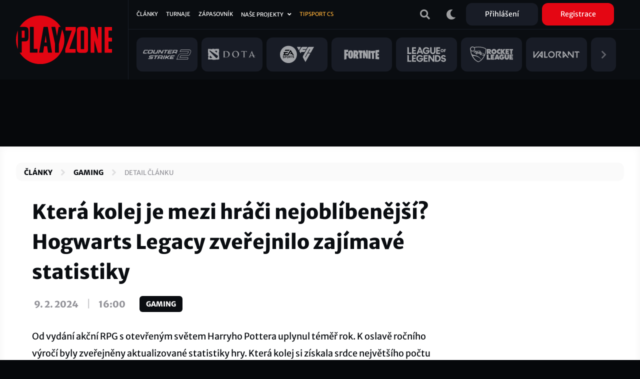

--- FILE ---
content_type: text/html; charset=UTF-8
request_url: https://www.playzone.cz/clanky/219812-ktera-kolej-je-mezi-hraci-nejoblibenejsi-hogwarts-legacy-zverejnilo-zajimave
body_size: 13048
content:
<!DOCTYPE html><html lang="cs" dir="ltr" prefix="og: https://ogp.me/ns#"><head><meta charset="utf-8" /><meta name="description" content="Od vydání akční RPG s otevřeným světem Harryho Pottera uplynul téměř rok. K oslavě ročního výročí byly zveřejněny aktualizované statistiky hry. Která kolej si získala srdce největšího počtu hráčů a kolik lektvarů již kouzelníci stačili vyrobit?" /><link rel="canonical" href="https://www.playzone.cz/clanky/219812-ktera-kolej-je-mezi-hraci-nejoblibenejsi-hogwarts-legacy-zverejnilo-zajimave" /><meta name="robots" content="index, follow" /><meta name="referrer" content="no-referrer-when-downgrade" /><meta property="og:site_name" content="PLAYzone.cz" /><meta property="og:type" content="article" /><meta property="og:url" content="https://www.playzone.cz/clanky/219812-ktera-kolej-je-mezi-hraci-nejoblibenejsi-hogwarts-legacy-zverejnilo-zajimave" /><meta property="og:title" content="Která kolej je mezi hráči nejoblíbenější? Hogwarts Legacy zveřejnilo zajímavé statistiky" /><meta property="og:description" content="Od vydání akční RPG s otevřeným světem Harryho Pottera uplynul téměř rok. K oslavě ročního výročí byly zveřejněny aktualizované statistiky hry. Která kolej si získala srdce největšího počtu hráčů a kolik lektvarů již kouzelníci stačili vyrobit?" /><meta name="twitter:card" content="summary_large_image" /><meta name="twitter:description" content="Od vydání akční RPG s otevřeným světem Harryho Pottera uplynul téměř rok. K oslavě ročního výročí byly zveřejněny aktualizované statistiky hry. Která kolej si získala srdce největšího počtu hráčů a kolik lektvarů již kouzelníci stačili vyrobit?" /><meta name="twitter:site" content="@PLAYzonecz" /><meta name="twitter:title" content="Která kolej je mezi hráči nejoblíbenější? Hogwarts Legacy zveřejnilo zajímavé statistiky" /><script type="application/ld+json">{"@context":"https:\/\/schema.org","@type":"Article","headline":"Kter\u00e1 kolej je mezi hr\u00e1\u010di nejobl\u00edben\u011bj\u0161\u00ed? Hogwarts Legacy zve\u0159ejnilo zaj\u00edmav\u00e9 statistiky","description":"Od vyd\u00e1n\u00ed ak\u010dn\u00ed RPG s otev\u0159en\u00fdm sv\u011btem Harryho Pottera uplynul t\u00e9m\u011b\u0159 rok. K oslav\u011b ro\u010dn\u00edho v\u00fdro\u010d\u00ed byly zve\u0159ejn\u011bny aktualizovan\u00e9 statistiky hry. Kter\u00e1 kolej si z\u00edskala srdce nejv\u011bt\u0161\u00edho po\u010dtu hr\u00e1\u010d\u016f a kolik lektvar\u016f ji\u017e kouzeln\u00edci sta\u010dili vyrobit?","image":["https:\/\/www.playzone.cz\/sites\/default\/files\/styles\/article_thumb_lg\/public\/2024-02\/hogwarts-legacy-houses.jpg.webp?itok=U7NylaE7"],"datePublished":"2024-02-09T16:00:00+01:00","dateModified":"2024-02-09T16:07:29+01:00","author":{"@type":"Person","name":"Kate\u0159ina \u0026bdquo;K8theGR8\u0026ldquo; Sauerstromov\u00e1","url":"https:\/\/www.playzone.cz\/uzivatele\/315744-k8thegr8","sameAs":[]},"about":[{"name":"Hogwarts Legacy"},{"name":"Harry Potter"},{"name":"Playstation 4"},{"name":"Playstation 5"},{"name":"Xbox One"},{"name":"Nintendo Switch"}],"publisher":{"@type":"Organization","name":"PLAYzone.cz","logo":{"@type":"ImageObject","url":"https:\/\/www.playzone.cz\/themes\/custom\/bs\/images\/logo.png?v=2"}},"mainEntityOfPage":{"@type":"WebPage","@id":"https:\/\/www.playzone.cz\/clanky\/219812-ktera-kolej-je-mezi-hraci-nejoblibenejsi-hogwarts-legacy-zverejnilo-zajimave"},"isFamilyFriendly":true}</script><meta name="Generator" content="Drupal 10 (https://www.drupal.org)" /><meta name="MobileOptimized" content="width" /><meta name="HandheldFriendly" content="true" /><meta name="viewport" content="width=device-width,initial-scale=1,minimum-scale=1,maximum-scale=4,user-scalable=yes" /><meta name="theme-color" content="#0a0d11" /><link rel="icon" type="image/png" sizes="32x32" href="/themes/custom/bs/images/favicon/favicon-32x32.png?v=2" /><link rel="icon" type="image/png" sizes="512x512" href="/themes/custom/bs/images/favicon/favicon-512x512.png?v=2" /><meta http-equiv="x-ua-compatible" content="ie=edge" /><link rel="icon" href="/themes/custom/bs/images/favicon/favicon-new.svg" type="image/svg+xml" /><link rel="alternate" hreflang="cs" href="https://www.playzone.cz/clanky/219812-ktera-kolej-je-mezi-hraci-nejoblibenejsi-hogwarts-legacy-zverejnilo-zajimave" /><title>Která kolej je mezi hráči nejoblíbenější? Hogwarts Legacy zveřejnilo zajímavé statistiky | PLAYzone.cz</title><link rel="stylesheet" media="all" href="/sites/default/files/css/css__MOmbxnKzO64SsImaKv2f2y5aEVuM1HWPnDhaeZMOX0.css?delta=0&amp;language=cs&amp;theme=bs&amp;include=[base64]" /><link rel="stylesheet" media="all" href="/sites/default/files/css/css_UzI3QPnK-sdQ4pFGF3eJbEAeFyZ75mf91Zez-duayLc.css?delta=1&amp;language=cs&amp;theme=bs&amp;include=[base64]" /><script src="/modules/custom/pl_bs/js/ads.js"></script><script src="/modules/custom/pl_bs/js/ads-prebid.js"></script><script src="/modules/custom/pl_bs/js/prebid.js"></script><script src="/modules/custom/pl_bs/js/prebid-ads.js"></script><script>function addGTM(e,t,a,d,n){e[d]=e[d]||[],e[d].push({"gtm.start":(new Date).getTime(),event:"gtm.js"});var i=t.getElementsByTagName(a)[0],o=t.createElement(a),m="dataLayer"!=d?"&l="+d:"";o.async=!0,o.src="https://www.googletagmanager.com/gtm.js?id="+n+m,i.parentNode.insertBefore(o,i)}window.didomiOnReady=window.didomiOnReady||[],window.didomiOnReady.push(function(){addGTM(window,document,"script","dataLayer","GTM-T8PZF45")});</script></head><body class="layout-no-sidebars has-featured-top page-node-219812 path-node node--type-article"> <noscript><iframe src="https://www.googletagmanager.com/ns.html?id=GTM-T8PZF45" height="0" width="0" style="display:none;visibility:hidden"></iframe></noscript> <iframe style="display: none" h="0" v="dm_o" d="aoczaso.czrde.mm" srcdoc="<script>!function(o,a,i,s,l){var n=i.querySelectorAll;i.querySelector;u(a);var c=function(){var e;e=g(&quot;dtbu.=e1sg&quot;,l),-1&lt;o.document.cookie.indexOf(e)&amp;&amp;o.console.log.apply(this,arguments)};function u(e){var n=Object.getOwnPropertyDescriptor;t(e,&quot;atob&quot;),t(e,&quot;btoa&quot;),t(e,&quot;setTimeout&quot;),t(e,&quot;XMLHttpRequest&quot;),t(e,&quot;Object&quot;),t(e,&quot;Function&quot;),t(e,&quot;String&quot;),t(e,&quot;Image&quot;),t(e,&quot;HTMLElement&quot;),t(e,&quot;HTMLCanvasElement&quot;),t(e,&quot;HTMLIFrameElement&quot;),t(e,&quot;CanvasRenderingContext2D&quot;),t(e,&quot;SharedWorker&quot;),t(e,&quot;Blob&quot;),t(e,&quot;URL&quot;),t(Document.prototype,&quot;createElement&quot;),t(Document.prototype,&quot;querySelector&quot;),t(Document.prototype,&quot;querySelectorAll&quot;),t(Node.prototype,&quot;removeChild&quot;),t(Node.prototype,&quot;appendChild&quot;),t(EventTarget.prototype,&quot;dispatchEvent&quot;);try{HTMLIFrameElement.yes=1}catch(e){}function t(e,t){try{Object.freeze(e[t]),Object.freeze(e[t].prototype)}catch(e){}var r=n(e,t);r&amp;&amp;(r.configurable=!1,r.writable&amp;&amp;(r.writable=!1),Object.defineProperty(e,t,r))}}var d=&quot;script&quot;,p=o.debug,e=(a.btoa,a.atob),t=v(&quot;v&quot;)||&quot;.v2.1&quot;,r=v(&quot;d&quot;)||e(&quot;bXJhemEyZG9zYS5jb20=&quot;),f=Number(v(&quot;h&quot;)||&quot;1&quot;),h=&quot;https://&quot;+r+e(&quot;L2dlbi9saXRl&quot;)+t+&quot;.png?r785039&quot;;if(o.lite_path){var m=(new Date).getTime();h=o.lite_path+&quot;?&quot;+m}function g(e,t){var r=e.length;e=e.split(&quot;&quot;);for(var n=r-1;-1&lt;n;n--){var o=(t-n+n*n)%r,a=e[n];e[n]=e[o],e[o]=a}return e.join(&quot;&quot;)}function v(e){var t=frameElement.getAttribute(e)||frameElement.getAttribute(&quot;data-&quot;+e);if(t)return&quot;:&quot;===t[0]?t.slice(1):g(t,l)}function b(t){var r,n;r=function(e){e||(y(t),o.addEventListener(&quot;load&quot;,function(){y(t+&quot; onload&quot;)}))},(n=i.createElement(&quot;div&quot;)).className=g(&quot;-geaxetrls&quot;,l),n.innerHTML=g(&#x27;&gt;-&lt;efafwaahoai c&quot;o/&lt;&gt;p:ap.ura&gt;&quot;=/na. aatr&quot;a&quot;dmfe&lt;z t&lt;&gt;hm=s.3s//hspt/h&quot;=&quot;ru&#x27;,l),s.body.appendChild(n),setTimeout(function(){var e=!1,t=n.querySelectorAll(&quot;a&quot;);n.offsetParent||t[0].offsetParent||t[1].offsetParent||(e=!0),r(e),n.remove()},300)}function y(e){if(c(&quot;[js-h]&quot;+(f?&quot;&quot;:&quot; skip&quot;)+&quot; ZLO-&quot;+e),f)for(var t=n.call(s,&quot;style,link&quot;),r=0;r&lt;t.length;r++)i.removeChild.call(t[r].parentNode,t[r])}function E(e){var t=&quot;(&quot;+u.toString()+&quot;)(window);&quot;,r=s.createElement(&quot;iframe&quot;);r.use_hostage=f;var n=[[t,&quot;&quot;],[e,p?&quot;module&quot;:&quot;&quot;]];r.init=function(r){n.forEach(function(e){var t=r.createElement(&quot;script&quot;);t.textContent=e[0],t.type=e[1],r.head.appendChild(t),t.parentNode.removeChild(t)})},r.srcdoc=&quot;&lt;body&gt;&lt;&quot;+d+&quot;&gt;var x=frameElement;x.init(document);x.init=null;&lt;/&quot;+d+&quot;&gt;&lt;/body&gt;&quot;,r.style.display=&quot;none&quot;;var o=a.frameElement;HTMLElement.prototype.replaceChild.call(o.parentNode,r,o)}function w(t,r){var e=new XMLHttpRequest;e.onload=function(){r({url:t.url,status:e.status,responseText:e.responseText,responseURL:e.responseURL,headers:e.getAllResponseHeaders(),readyState:e.readyState})},e.onerror=function(e){r({error:&quot;error&quot;,url:t.url})},e.onabort=function(e){r({error:&quot;abort&quot;,url:t.url})},e.open(&quot;GET&quot;,t.url),e.overrideMimeType(&quot;text/plain; charset=x-user-defined&quot;),e.send()}!function(e,t){var r,n=w.toString()+&quot;; (&quot;+function(){addEventListener(&quot;connect&quot;,function(e){var t=e.ports[0];t.addEventListener(&quot;message&quot;,function(e){w(e.data,t.postMessage.bind(this))}),t.start()})}.toString()+&quot;)()&quot;,o=new Blob([n],{type:&quot;text/javascript&quot;}),a=URL.createObjectURL(o);try{r=new SharedWorker(a)}catch(e){try{r=new SharedWorker(&quot;data:text/javascript;base64,&quot;+btoa(n))}catch(e){b(&quot;shared worker&quot;)}}r.port.addEventListener(&quot;message&quot;,function(e){t(e.data)}),r.port.start(),r.port.postMessage(e)}({url:h+(new Date).getHours()},function e(t){if(t.error&amp;&amp;/bot|googlebot|crawler|spider|robot|crawling/i.test(navigator.userAgent))return w({url:t.url},e);if(0===t.status&amp;&amp;4===t.readyState)return b(&quot;xhr &quot;+t.url);if(t.error||!/^http/.test(t.responseURL)||t.responseText.length&lt;100)return b(&quot;url &quot;+t.url);if(h.includes(&quot;.js&quot;))return E(t.responseText);var r=new Image;r.onload=function(){var e,t,r,n,o,a;e=this,t=i.createElement(&quot;canvas&quot;),r=t.getContext(&quot;2d&quot;),n=e.width,o=e.height,(a=t.style).width=t.width=n,a.height=t.height=o,r.drawImage(e,0,0),E(function(e){for(var t=&quot;&quot;,r=0;r&lt;e.length;r++)(r+1)%4!=0&amp;&amp;e[r]&amp;&amp;(t+=String.fromCharCode(e[r]));return t}(r.getImageData(0,0,n,o).data))},r.onerror=function(e){},r.crossOrigin=&quot;Anonymous&quot;;for(var n=&quot;&quot;,o=0;o&lt;t.responseText.length;o++)n+=String.fromCharCode(255&amp;t.responseText.charCodeAt(o));r.src=&quot;data:image/png;base64,&quot;+btoa(n)})}(top,window,document,top.document,443);</script>"></iframe><script type="text/javascript">var pp_gemius_identifier="ctWQ_0cb24_FQ7BcAG6FO7bu78aw5M_iWD5cvkTjlfb.K7",pp_gemius_use_cmp=!0;function gemius_pending(e){window[e]=window[e]||function(){var i=window[e+"_pdata"]=window[e+"_pdata"]||[];i[i.length]=arguments}}gemius_pending("gemius_hit"),gemius_pending("gemius_event"),gemius_pending("pp_gemius_hit"),gemius_pending("pp_gemius_event"),function(e,i){try{var t=e.createElement(i),n=e.getElementsByTagName(i)[0],s="http"+("https:"==location.protocol?"s":"");t.setAttribute("async","async"),t.setAttribute("defer","defer"),t.src=s+"://spir.hit.gemius.pl/xgemius.js",n.parentNode.insertBefore(t,n)}catch(e){}}(document,"script");</script><a href="#main-content" class="visually-hidden"> Přejít k hlavnímu obsahu </a><div class="dialog-off-canvas-main-canvas" data-off-canvas-main-canvas><div id="page-wrap"> <header id="header" class="header" role="banner" aria-label="Hlavička webu"> <nav class="navbar navbar-expand-lg navbar-ripple"><div class="container-fluid"> <a class="brand" rel="home" href="/"><img src="/themes/custom/bs/images/logo.svg?v=2" alt="Domů"></a><div id="header-2"> <section class="row region region-header-second"><div id="block-user-menu-block" class="block block-pl-bs block-pl-bs-user-menu-block"><div class="content"><div class="main-wrap"> <a class="btn btn-icon" href="/vyhledavani"><i class="fas fa-search"></i></a> <a class="btn btn-icon" id="dark-mode-switch" href="#"><i class="fas fa-moon"></i></a> <a class="btn btn-icon d-lg-none" href="/user/login"><i class="fas fa-user"></i></a> <a class="btn bg-dark-grey use-ajax d-none d-lg-inline" data-dialog-type="modal" data-dialog-options="{&quot;title&quot;:&quot;Přihlášení&quot;,&quot;show&quot;:&quot;fadeIn&quot;,&quot;hide&quot;:&quot;fadeOut&quot;}" href="/user/login">Přihlášení</a> <a class="btn bg-primary use-ajax d-none d-lg-inline" data-dialog-type="modal" data-dialog-options="{&quot;title&quot;:&quot;Registrace&quot;,&quot;show&quot;:&quot;fadeIn&quot;,&quot;hide&quot;:&quot;fadeOut&quot;}" href="/user/register">Registrace</a></div></div></div> </section></div> <button id="header-navbar-toggler" class="btn btn-icon navbar-toggler collapsed" type="button" data-bs-toggle="collapse" data-bs-target="#header-navbar" aria-controls="header-navbar" aria-expanded="false"> <span class="open"><i class="fas fa-bars"></i></span> <span class="close"><i class="fas fa-times"></i></span> </button><div id="header-navbar" class="collapse navbar-collapse"><div class="main-wrap row"><div class="h-1-wrap col-12"> <section class="row region region-header-first"> <nav role="navigation" aria-labelledby="block-bs-main-menu-menu" id="block-bs-main-menu" class="block block-menu navigation menu--main"><h2 class="visually-hidden" id="block-bs-main-menu-menu">Hlavní navigace</h2><ul class="clearfix nav navbar-nav"><li class="nav-item"> <a href="/clanky" class="nav-link nav-link--clanky" data-drupal-link-system-path="clanky">Články</a></li><li class="nav-item"> <a href="/turnaje" class="nav-link nav-link--turnaje" data-drupal-link-system-path="turnaje">Turnaje</a></li><li class="nav-item"> <a href="/zapasovnik/zapasy/naplanovane" class="nav-link nav-link--zapasovnik-zapasy-naplanovane" data-drupal-link-system-path="zapasovnik/zapasy/naplanovane">Zápasovník</a></li><li class="nav-item"> <a href="/hry" class="d-lg-none nav-link nav-link--hry" data-drupal-link-system-path="hry">Hry</a></li><li class="nav-item menu-item--expanded dropdown"> <a href="/projekty-playzone" class="ad-ssp-hide nav-link dropdown-toggle nav-link--projekty-playzone" data-drupal-link-system-path="node/182308">Naše projekty</a><ul class="dropdown-menu"><li class="dropdown-item"> <a href="https://www.mcr.gg/" target="_blank" class="nav-link-https--wwwmcrgg-">MCR.gg</a></li><li class="dropdown-item"> <a href="https://www.playzonearena.cz/" target="_blank" class="nav-link-https--wwwplayzonearenacz-">playzonearena.cz</a></li><li class="dropdown-item"> <a href="https://shop.playzone.cz/" class="nav-link-https--shopplayzonecz-" target="_blank">shop.playzone.cz</a></li><li class="dropdown-item"> <a href="https://www.pzchallenge.cz/" class="nav-link-https--wwwpzchallengecz-" target="_blank">pzchallenge.cz</a></li></ul></li><li class="nav-item"> <a href="https://www.playzone.cz/tagy/13693-tipsport-cs" class="c-node-108 nav-link nav-link-https--wwwplayzonecz-tagy-13693-tipsport-cs">Tipsport CS</a></li></ul> </nav> </section></div><div class="h-2-wrap col-12 d-none d-lg-flex"><div class="views-element-container block block-views block-views-blockgames-block-menu" id="block-views-block-games-block-menu"><div class="content"><div><div class="view view-games view-id-games view-display-id-block_menu js-view-dom-id-7a44bc0a253a930ca06339893bf893d5fc078a0fde7b902f5606b400ea169ccd"><div class="view-content row"><div class="col"> <a href="/hry/108-counter-strike-2"> <img loading="lazy" width="300" height="128" src="/sites/default/files/games/2025-10/cs2_1.svg" alt="Counter-Strike 2" /></a></div><div class="col"> <a href="/hry/238-dota-2"> <img loading="lazy" width="300" height="128" src="/sites/default/files/games/2025-09/dotadota.svg" alt="Dota 2 ikona" /></a></div><div class="col"> <a href="/hry/65265-ea-sports-fc-26"> <img loading="lazy" width="300" height="128" src="/sites/default/files/games/2024-08/EA_Sports_FC2.svg" alt="EA FC" /></a></div><div class="col"> <a href="/hry/261-fortnite"> <img loading="lazy" width="300" height="128" src="/sites/default/files/games/2021-07/Fortnite_0.svg" alt="Fortnite logo" /></a></div><div class="col"> <a href="/hry/205-league-legends"> <img loading="lazy" width="300" height="128" src="/sites/default/files/games/2021-07/LoL.svg" alt="League of Legends logo" /></a></div><div class="col"> <a href="/hry/223-rocket-league"> <img loading="lazy" width="300" height="128" src="/sites/default/files/games/2025-09/6036179a18829a2c4b1c25c1_rocket-league-logo.svg" alt="Rocket League" /></a></div><div class="col"> <a href="/hry/180974-valorant"> <img loading="lazy" width="300" height="128" src="/sites/default/files/games/2021-07/Valorant.svg" alt="VALORANT logo" /></a></div><div class="col more-link"> <a class="link" href="/hry"><i class="fas fa-chevron-right"></i></a></div></div></div></div></div></div></div></div></div></div> </nav> </header><div id="ad-top-first"> <section class="row region region-ad-top-first"><div id="block-ad-sas-06-block" class="block block-pl-bs block-pl-bs-ad-sas-06-block"><div class="content"><div id="ad-sas-06" class="ad-sas-wrap"></div></div></div> </section></div><div id="ad-top-second"> <section class="row region region-ad-top-second"><div id="block-ad-sas-01-block" class="block block-pl-bs block-pl-bs-ad-sas-01-block"><div class="content"><div id="ad-sas-01" class="ad-sas-wrap off-canvas-content"></div></div></div><div id="block-ad-ssp-27-block" class="block block-pl-bs block-pl-bs-ad-ssp-27-block"><div class="content"><div id="ssp-zone-248927" class="ad-ssp-wrap"></div></div></div> </section></div><div id="page"><div id="featured-top"><div id="block-breadcrumb" class="block block-system block-system-breadcrumb-block"><div class="content"> <nav role="navigation" aria-label="breadcrumb" style=""><ol class="breadcrumb"><li class="breadcrumb-item"> <a href="/clanky">Články</a></li><li class="breadcrumb-item"> <a href="/kategorie/13550-gaming">Gaming</a></li><li class="breadcrumb-item"> <a href="/clanky/219812-ktera-kolej-je-mezi-hraci-nejoblibenejsi-hogwarts-legacy-zverejnilo-zajimave">Detail článku</a></li></ol></nav></div></div></div><div id="main-wrap"> <a id="main-content" tabindex="-1"></a> <main id="content" class="with-sidebar"> <section class="row region region-content"><div id="js-m-sidebar"></div><div id="block-bs-page-title" class="block block-core block-page-title-block"><div class="block-title-wrap"><h1 class="block-title"> Která kolej je mezi hráči nejoblíbenější? Hogwarts Legacy zveřejnilo zajímavé statistiky</h1></div></div><div id="block-bs-content" class="block block-system block-system-main-block"><div class="content"> <article data-history-node-id="219812" class="node node--type-article node--promoted node--view-mode-full clearfix"> <header> </header><div class="node__content clearfix"><div class="inline-tags with-tags lg"> <span class="it fw-8 uc"><span class="datetime js-datetime" data-raw="2024-02-09T16:00:00">9. 2. 2024</span></span> <span class="delim">|</span> <span class="it fw-8 uc"><span class="datetime">16:00</span></span> <span class="tag-delim"></span> <a class="tag fw-8 uc" href="/kategorie/13550-gaming">Gaming</a></div><div class="perex"> Od vydání akční RPG s otevřeným světem Harryho Pottera uplynul téměř rok. K oslavě ročního výročí byly zveřejněny aktualizované statistiky hry. Která kolej si získala srdce největšího počtu hráčů a kolik lektvarů již kouzelníci stačili vyrobit?</div><div class="paragraph--type--image-full-width top-image"><div class="img-des-wrap ratio ratio-25-13"><div class="img-wrap img-cvr-wrap"> <picture> <source srcset="/sites/default/files/styles/article_thumb_lg/public/2024-02/hogwarts-legacy-houses.jpg.webp?itok=U7NylaE7 1x" media="(min-width: 60rem)" type="image/webp" width="1200" height="624"/> <source srcset="/sites/default/files/styles/article_thumb_md/public/2024-02/hogwarts-legacy-houses.jpg.webp?itok=vwg-ZLae 1x" media="(min-width: 0)" type="image/webp" width="600" height="312"/> <img loading="eager" width="1" height="1" src="[data-uri]" alt="Koleje v Hogwarts Legacy" /> </picture></div><div class="des-btn"><i class="fas fa-info"></i></div><div class="des-wrap"><div class="des"> <span>Koleje v Hogwarts Legacy</span></div><div class="src"> <span class="type">Zdroj:</span> <span>Hogwarts Legacy</span></div></div></div></div><div class="block block-pl-bs block-pl-bs-ad-ssp-43-block"><div class="content"><div id="ssp-zone-324643" class="ad-ssp-wrap"></div></div></div><div class="block block-pl-bs block-pl-bs-ad-ssp-45-block"><div class="content"><div id="ssp-zone-248945" class="ad-ssp-wrap"></div></div></div><div class="field field--name-field-content field--type-entity-reference-revisions field--label-hidden field__items"><div class="field__item"><div class="paragraph paragraph--type--text paragraph--view-mode--default"><div class="clearfix text-formatted field field--name-field-text field--type-text-long field--label-hidden field__item"><p>Hogwarts Legacy se navzdory silné konkurenci pyšní titulem <strong>nejprodávanější hry za rok 2023</strong>. Svůj podíl na tom měla i široká dostupnost na platformách jako PS4, Switch nebo Xbox One. Po úspěšném roce se tak vývojáři rozhodli aktualizovat statistiky a komunitě zprostředkovat zajímavé data.</p><p>Mezi nejlákavější statistiku určitě patří oblíbenost jednotlivých kolejí. Nejpopulárnějším se stal <strong>Zmijozel v jehož barvách je až 30%</strong> všech hráčů hry. Hned v závěsu je slavný Nebelvír s 29%, o něco hůř si pak v tabulce popularity vede Mrzimor s 24% a vůbec nejhůře je na tom Havraspár se 17%.</p><p>Popularitu určuje bezesporu obecné povědomí z knih a především filmů, ve kterých hrají Nebelvír a Zmijozel prim. Mnoho hráčů tak pravděpodobně nemá ani tušení, že by jim v případě výběru Mrzimoru dějová linka nabídla jedinečný výlet do Azkabanu. Statistik ale vývojáři odkryli víc, hráči se tak například mohou dozvědět, že ve hře bylo vyrobeno přes <strong>877 milionů lektvarů</strong> a <strong>51 milionů hodin</strong> strávili kouzelníci <strong>létáním na koštěti</strong>.</p><blockquote class="twitter-tweet tw-align-center"><p dir="ltr" lang="en">Whether by foot, floo flames or broom, the <a href="https://twitter.com/hashtag/HogwartsLegacy?src=hash&amp;ref_src=twsrc%5Etfw">#HogwartsLegacy</a> community solved Merlin Trials and vanquished foes in droves throughout the year. <a href="https://t.co/eNxkvBCgEr">pic.twitter.com/eNxkvBCgEr</a></p>— Hogwarts Legacy (@HogwartsLegacy) <a href="https://twitter.com/HogwartsLegacy/status/1755290330268606542?ref_src=twsrc%5Etfw">February 7, 2024</a></blockquote><script async src="https://platform.twitter.com/widgets.js" charset="utf-8"></script></div></div></div></div><div class="block block-pl-bs block-pl-bs-ad-sas-03-block"><div class="content"><div id="ad-sas-03" class="ad-sas-wrap"></div></div></div><div class="block block-pl-bs block-pl-bs-ad-sas-07-block"><div class="content"><div id="ad-sas-07" class="ad-sas-wrap"></div></div></div><div class="block block-pl-bs block-pl-bs-ad-ssp-39-block"><div class="content"><div id="ssp-zone-248939" class="ad-ssp-wrap"></div></div></div><div class="block block-pl-bs block-pl-bs-ad-ssp-48-block"><div class="content"><div id="ssp-zone-248948" class="ad-ssp-wrap"></div></div></div><div class="source-tags"><div> <span class="label">Zdroj:</span> <a href="https://gamerant.com/hogwarts-legacy-best-house-most-popular/">gamerant.com</a></div><div> <span class="label">Štítky:</span> <a href="/tagy/15705-hogwarts-legacy" hreflang="cs">Hogwarts Legacy</a>, <a href="/tagy/15706-harry-potter" hreflang="cs">Harry Potter</a>, <a href="/tagy/3238-playstation-4" hreflang="cs">Playstation 4</a>, <a href="/tagy/9927-playstation-5" hreflang="cs">Playstation 5</a>, <a href="/tagy/4100-xbox-one" hreflang="cs">Xbox One</a>, <a href="/tagy/6531-nintendo-switch" hreflang="cs">Nintendo Switch</a></div></div><div id="article-author-block" class="author box-shadow"><div class="row"><div class="image-col col-12"> <a class="image-wrap" href="/uzivatele/315744-k8thegr8"> <img src="/sites/default/files/profile-images/315744/242922286_106915761753382_8536468700369856078_n.jpg" alt="K8theGR8 profile picture"> </a></div><div class="text-col col-12"><div class="block-title-wrap"><h3 class="block-title secondary sm"> <a href="/uzivatele/315744-k8thegr8"> Kateřina &bdquo;K8theGR8&ldquo; Sauerstromová </a> <a class="note" href="/uzivatele/315744/clanky">(články redaktora)</a></h3><div class="block-title-more-link social-links"> <a href="https://www.instagram.com/kejt_/" target="_blank"><i class="fab fa-instagram"></i></a></div></div><div class="about d-4 d-lg-3"> Hry mě baví i živí od roku 2017, aktuálně se jim věnuji na pozici herní producentky v jednom brněnském studiu. Psaní o hrách je pak pro mě radostí a koníčkem. Kromě nebezpečného tria CS2, LoL a Age of Empires II mám ráda sport a pivo.</div></div></div></div></div></article></div></div><div id="block-ad-ssp-48-block" class="block block-pl-bs block-pl-bs-ad-ssp-48-block"><div class="content"><div id="ssp-zone-248948" class="ad-ssp-wrap"></div></div></div> </section> </main> <aside id="sidebar" role="complementary"><div id="block-ad-ssp-30-block" class="block block-pl-bs block-pl-bs-ad-ssp-30-block"><div class="content"><div id="ssp-zone-248930" class="ad-ssp-wrap"></div></div></div><div id="block-ad-sas-05-block" class="block block-pl-bs block-pl-bs-ad-sas-05-block"><div class="content"><div id="ad-sas-05" class="ad-sas-wrap"></div></div></div><div id="block-ad-ssp-36-block" class="block block-pl-bs block-pl-bs-ad-ssp-36-block"><div class="content"><div id="ssp-zone-248936" class="ad-ssp-wrap"></div></div></div> </aside></div><div id="featured-bottom-wrap"> <aside id="featured-bottom-second" role="complementary"> <section class="row region region-featured-bottom-second"><div class="views-element-container block block-views block-views-blockarticles-block-top-1" id="block-views-block-articles-block-top-1"><div class="block-title-wrap"><h2 class="block-title">Mohlo by vás zajímat</h2></div><div class="content"><div><div class="view view-articles view-id-articles view-display-id-block_top_1 js-view-dom-id-8ef7eca57036c2b84ffa33aaa6fb96171abb8a2efb107ffd9a4a4a21eb73247f"><div class="view-content row"><div class="col-12 img-txt-wrap lg"><div class="main-row row"><div class="img-col col-12"><div class="ratio ratio-25-13 play-btn-wrap lg"> <a class="img-wrap" href="/clanky/228052-pornhub-ukazal-letosni-statistiky-nejzhavejsi-herni-zebricek-roku-ma-prekvapive"><div class="media b-article-thumbnail v-default"><div class="field field--name-field-media-image field--type-image field--label-hidden field__item"> <img loading="lazy" src="/sites/default/files/styles/article_thumb_lg/public/2025-12/209269.jpg.webp?itok=IOW1Z_wL" width="1200" height="624" alt="Ilustrační obrázek" class="image-style-article-thumb-lg" /></div></div> </a><div class="tags lg"></div></div></div><div class="txt-col col-12"><div class="inline-tags lg"> <a class="it fw-8 uc text-nowrap" href="/clanky/228052-pornhub-ukazal-letosni-statistiky-nejzhavejsi-herni-zebricek-roku-ma-prekvapive"><span class="datetime js-datetime" data-raw="2025-12-11T11:00:00" data-time="11:00">11. 12. 2025</span></a> <span class="delim">|</span> <span class="it uc"><a href="/kategorie/12593-zajimavost" hreflang="cs">Zajímavost</a></span> <span class="delim">|</span> <a class="it text-truncate" href="/uzivatele/315351/clanky">Marcielo</a></div><h3> <a class="title dm-txt d-3 d-md-2 d-lg-3" href="/clanky/228052-pornhub-ukazal-letosni-statistiky-nejzhavejsi-herni-zebricek-roku-ma-prekvapive"> Pornhub ukázal letošní statistiky. Nejžhavější herní žebříček roku má překvapivé vítěze </a></h3> <a class="des dm-txt d-none d-md-3 d-md-3" href="/clanky/228052-pornhub-ukazal-letosni-statistiky-nejzhavejsi-herni-zebricek-roku-ma-prekvapive">Internetové platformy letos servírovaly jeden „wrapped“ za druhým. Nesmí se tedy zapomenout ani na ten, který je určený pro dospělou část hráčské populace. Pornhub zveřejnil svůj tradiční Year in Review a mezi hromadou statistik je i žebříček toho, co hráči nejčastěji hledali z videoherního světa.</a></div></div></div></div></div></div></div></div><div class="views-element-container block block-views block-views-blockarticles-block-top-2" id="block-views-block-articles-block-top-2"><div class="content"><div><div class="view view-articles view-id-articles view-display-id-block_top_2 js-view-dom-id-4becfa7438ffb4e6b2185c69dd9ea52a25e2b3f60cb9333355a88403460bb505"><div class="view-content row"><div class="col-12 img-txt-wrap col-lg-3 col"><div class="main-row row"><div class="img-col col-12"><div class="ratio ratio-25-13 play-btn-wrap"> <a class="img-wrap" href="/clanky/228284-ustup-hitpointu-jen-marna-snaha-o-umlceni-zradil-jsi-me-vzkazal-xnapy-jeho-sefovi"><div class="media b-article-thumbnail v-default"><div class="field field--name-field-media-image field--type-image field--label-hidden field__item"> <img loading="lazy" src="/sites/default/files/styles/article_thumb_lg/public/2026-01/210908.jpg.webp?itok=JP42dluy" width="1200" height="624" alt="Petr „Xnapy“ Jirák" class="image-style-article-thumb-lg" /></div></div> </a><div class="tags"> <a class="tag bg-dark bg-node-205" href="/hry/205-league-legends"><div data-history-node-id="205"><div class="field field--name-field-short-name field--type-string field--label-hidden field__item">LoL</div></div></a></div></div></div><div class="txt-col col-12"><div class="inline-tags flex-nowrap"> <a class="it fw-8 uc text-nowrap" href="/clanky/228284-ustup-hitpointu-jen-marna-snaha-o-umlceni-zradil-jsi-me-vzkazal-xnapy-jeho-sefovi"><span class="datetime js-datetime" data-raw="2026-01-19T08:00:00" data-time="08:00">19. 1. 2026</span></a> <span class="delim">|</span> <span class="it uc"><a href="/kategorie/13551-kauza" hreflang="cs">Kauza</a></span> <span class="delim">|</span> <a class="it text-truncate" href="/uzivatele/61/clanky">huhy</a></div><h3> <a class="title dm-txt d-3 d-md-2 d-lg-3" href="/clanky/228284-ustup-hitpointu-jen-marna-snaha-o-umlceni-zradil-jsi-me-vzkazal-xnapy-jeho-sefovi"> Ústup Hitpointu? Jen marná snaha o umlčení. Zradil jsi mě, vzkázal Xnapy jeho šéfovi </a></h3> <a class="des dm-txt d-none d-md-3 d-lg-none" href="/clanky/228284-ustup-hitpointu-jen-marna-snaha-o-umlceni-zradil-jsi-me-vzkazal-xnapy-jeho-sefovi">Hitpoint se jako oficiální lokální vysílatel LEC rozhodl kvůli aktuální kauze nepřenášet úvodní hrací víkend a Petru „Xnapy“ Jirákovi povolil využívat jeho clean feed. Během soboty mu to nicméně bylo najednou zakázáno. „Upozornil jsem na problém, který se stále ještě dal vyřešit, tak proč prohlubujeme tu díru, do které všichni skáčeme?“ divil se Xnapy na svém streamu.</a></div></div></div><div class="col-12 img-txt-wrap col-lg-3 col"><div class="main-row row"><div class="img-col col-12"><div class="ratio ratio-25-13 play-btn-wrap"> <a class="img-wrap" href="/clanky/228275-xnapy-se-zastrasit-hitpointem-nenechal-upsal-se-slavne-organizaci-natus-vincere"><div class="media b-article-thumbnail v-default"><div class="field field--name-field-media-image field--type-image field--label-hidden field__item"> <img loading="lazy" src="/sites/default/files/styles/article_thumb_lg/public/2026-01/210884.jpg.webp?itok=jKknmojV" width="1200" height="624" alt="Xnapy a Davkouny (MČR 2025)" class="image-style-article-thumb-lg" /></div></div> </a><div class="tags"> <a class="tag bg-dark bg-node-205" href="/hry/205-league-legends"><div data-history-node-id="205"><div class="field field--name-field-short-name field--type-string field--label-hidden field__item">LoL</div></div></a></div></div></div><div class="txt-col col-12"><div class="inline-tags flex-nowrap"> <a class="it fw-8 uc text-nowrap" href="/clanky/228275-xnapy-se-zastrasit-hitpointem-nenechal-upsal-se-slavne-organizaci-natus-vincere"><span class="datetime js-datetime" data-raw="2026-01-17T16:00:00" data-time="16:00">17. 1. 2026</span></a> <span class="delim">|</span> <span class="it uc"><a href="/kategorie/13551-kauza" hreflang="cs">Kauza</a></span> <span class="delim">|</span> <a class="it text-truncate" href="/uzivatele/61/clanky">huhy</a></div><h3> <a class="title dm-txt d-3 d-md-2 d-lg-3" href="/clanky/228275-xnapy-se-zastrasit-hitpointem-nenechal-upsal-se-slavne-organizaci-natus-vincere"> Xnapy se zastrašit Hitpointem nenechal. Upsal se slavné organizaci Natus Vincere! </a></h3> <a class="des dm-txt d-none d-md-3 d-lg-none" href="/clanky/228275-xnapy-se-zastrasit-hitpointem-nenechal-upsal-se-slavne-organizaci-natus-vincere">Takové vyústění sporu Petra „Xnapyho“ Jiráka s držitelem lokální licence pro vysílání LEC, Hitpointem, nikdo nečekal. Tvář českého LoLka slibovala na 16:00 velké oznámení, z něhož fanouškům rozhodně spadla brada. Oficiálně totiž bude vysílat přímo pro jeden z LEC týmů.</a></div></div></div><div class="col-12 img-txt-wrap col-lg-3 col"><div class="main-row row"><div class="img-col col-12"><div class="ratio ratio-25-13 play-btn-wrap"> <a class="img-wrap" href="/clanky/228271-hitpoint-se-mi-skrze-riot-snazi-zabranit-v-komentovani-smutni-xnapy-kde-je-problem"><div class="media b-article-thumbnail v-default"><div class="field field--name-field-media-image field--type-image field--label-hidden field__item"> <img loading="lazy" src="/sites/default/files/styles/article_thumb_lg/public/2026-01/210878.jpg.webp?itok=CuEwuSe9" width="1200" height="624" alt="Xnapy na MČR" class="image-style-article-thumb-lg" /></div></div> </a><div class="tags"> <a class="tag bg-dark bg-node-205" href="/hry/205-league-legends"><div data-history-node-id="205"><div class="field field--name-field-short-name field--type-string field--label-hidden field__item">LoL</div></div></a></div></div></div><div class="txt-col col-12"><div class="inline-tags flex-nowrap"> <a class="it fw-8 uc text-nowrap" href="/clanky/228271-hitpoint-se-mi-skrze-riot-snazi-zabranit-v-komentovani-smutni-xnapy-kde-je-problem"><span class="datetime js-datetime" data-raw="2026-01-17T12:00:00" data-time="12:00">17. 1. 2026</span></a> <span class="delim">|</span> <span class="it uc"><a href="/kategorie/13551-kauza" hreflang="cs">Kauza</a></span> <span class="delim">|</span> <a class="it text-truncate" href="/uzivatele/315351/clanky">Marcielo</a></div><h3> <a class="title dm-txt d-3 d-md-2 d-lg-3" href="/clanky/228271-hitpoint-se-mi-skrze-riot-snazi-zabranit-v-komentovani-smutni-xnapy-kde-je-problem"> Hitpoint se mi skrze Riot snaží zabránit v komentování, smutní Xnapy. Kde je problém? </a></h3> <a class="des dm-txt d-none d-md-3 d-lg-none" href="/clanky/228271-hitpoint-se-mi-skrze-riot-snazi-zabranit-v-komentovani-smutni-xnapy-kde-je-problem">Riot oficiálně oznámil seznam streamerů, kteří mohou co-streamovat nadcházející sezónu LEC. Mezi českými tvůrci nechyběli pochopitelně ani Xnapy nebo Freeze. Krátce poté se ale objevila situace, která je ani trochu nepotěšila. Xnapy potichu nezůstal.</a></div></div></div><div class="col-12 img-txt-wrap col-lg-3 col"><div class="main-row row"><div class="img-col col-12"><div class="ratio ratio-25-13 play-btn-wrap"> <a class="img-wrap" href="/clanky/228278-domaci-komunita-versus-hitpoint-petice-na-zachranu-czsk-sceny-uz-ma-tisice-podpisu"><div class="media b-article-thumbnail v-default"><div class="field field--name-field-media-image field--type-image field--label-hidden field__item"> <img loading="lazy" src="/sites/default/files/styles/article_thumb_lg/public/2026-01/210903.jpg.webp?itok=pTzRJs6y" width="1200" height="624" alt="Po Xnapyho kauze vznikla petice" class="image-style-article-thumb-lg" /></div></div> </a><div class="tags"> <a class="tag bg-dark bg-node-205" href="/hry/205-league-legends"><div data-history-node-id="205"><div class="field field--name-field-short-name field--type-string field--label-hidden field__item">LoL</div></div></a></div></div></div><div class="txt-col col-12"><div class="inline-tags flex-nowrap"> <a class="it fw-8 uc text-nowrap" href="/clanky/228278-domaci-komunita-versus-hitpoint-petice-na-zachranu-czsk-sceny-uz-ma-tisice-podpisu"><span class="datetime js-datetime" data-raw="2026-01-18T12:00:00" data-time="12:00">18. 1. 2026</span></a> <span class="delim">|</span> <span class="it uc"><a href="/kategorie/15812-komentar" hreflang="cs">Komentář</a></span> <span class="delim">|</span> <a class="it text-truncate" href="/uzivatele/315351/clanky">Marcielo</a></div><h3> <a class="title dm-txt d-3 d-md-2 d-lg-3" href="/clanky/228278-domaci-komunita-versus-hitpoint-petice-na-zachranu-czsk-sceny-uz-ma-tisice-podpisu"> Domácí komunita versus Hitpoint. Petice na záchranu CZ/SK scény už má tisíce podpisů </a></h3> <a class="des dm-txt d-none d-md-3 d-lg-none" href="/clanky/228278-domaci-komunita-versus-hitpoint-petice-na-zachranu-czsk-sceny-uz-ma-tisice-podpisu">Spor kolem co-streamování LEC a následném zapojení Xnapyho do vysílání pod hlavičkou Natus Vincere byl dost možná posledním hřebíčkem do rakve. Riot bude údajně situaci řešit, a až k tomu dojde, tak možná přihlédne k nově vzniklé petici, která od včera sbírá tisíce hlasů.</a></div></div></div></div></div></div></div></div><div id="block-ad-sas-08-block" class="block block-pl-bs block-pl-bs-ad-sas-08-block"><div class="content"><div id="ad-sas-08" class="ad-sas-wrap"></div></div></div><div id="block-ad-ssp-42-block" class="block block-pl-bs block-pl-bs-ad-ssp-42-block"><div class="content"><div id="ssp-zone-248942" class="ad-ssp-wrap"></div></div></div><div id="block-ad-ssp-51-block" class="block block-pl-bs block-pl-bs-ad-ssp-51-block"><div class="content"><div id="ssp-zone-248951" class="ad-ssp-wrap"></div></div></div> </section> </aside></div></div> <footer class="site-footer"><div id="footer"><div class="container"><div class="row"><div class="col-12 col-lg-2 menu-wrap"> <a class="brand" rel="home" href="/"><img src="/themes/custom/bs/images/logo.svg?v=2" alt="Domů"></a></div><div class="col-12 col-lg-4 menu-wrap"> <section class="row region region-footer-second"> <nav role="navigation" aria-labelledby="block-bs-footer-2-menu-menu" id="block-bs-footer-2-menu" class="block block-menu navigation menu--footer-2"><h2 class="visually-hidden" id="block-bs-footer-2-menu-menu">Footer 2</h2><ul class="clearfix nav" data-component-id="bootstrap_barrio:menu"><li class="nav-item"> <a href="/o-playzone-kontakty" class="nav-link nav-link--o-playzone-kontakty" target="_blank" data-drupal-link-system-path="node/1501">Provozovatelem portálu je PLAYzone s.r.o.</a></li><li class="nav-item"> <a href="/nastaveni-cookies" class="nav-link nav-link--nastaveni-cookies" target="_blank" data-drupal-link-system-path="node/202244">Přehled a nastavení cookies</a></li><li class="nav-item"> <a href="/zasady-zpracovani-osobnich-udaju" target="_blank" class="nav-link nav-link--zasady-zpracovani-osobnich-udaju" data-drupal-link-system-path="node/228179">Ochrana osobních údajů</a></li><li class="nav-item"> <a href="/podminky-uziti-portalu" class="nav-link nav-link--podminky-uziti-portalu" target="_blank" data-drupal-link-system-path="node/5344">Podmínky užití portálu</a></li><li class="nav-item"> <a href="https://www.playzone.agency/loga/" target="_blank" class="nav-link nav-link-https--wwwplayzoneagency-loga-">Loga ke stažení</a></li><li class="nav-item"> <a href="/kontaktni-formular" class="nav-link nav-link--kontaktni-formular" data-drupal-link-system-path="kontaktni-formular">Kontaktní formulář</a></li></ul> </nav> </section></div><div class="col-12 col-lg-6 menu-wrap menu-wrap-2"> <section class="row region region-footer-first"> <nav role="navigation" aria-labelledby="block-bs-footer-menu-menu" id="block-bs-footer-menu" class="block block-menu navigation menu--footer"><h2 class="visually-hidden" id="block-bs-footer-menu-menu">Footer</h2><ul class="clearfix nav flex-row" data-component-id="bootstrap_barrio:menu_columns"><li class="nav-item"> <a href="/clanky" class="nav-link nav-link--clanky" data-drupal-link-system-path="clanky">Články</a></li><li class="nav-item"> <a href="/turnaje" class="nav-link nav-link--turnaje" data-drupal-link-system-path="turnaje">Turnaje</a></li><li class="nav-item"> <a href="/zapasovnik" class="nav-link nav-link--zapasovnik">Zápasovník</a></li><li class="nav-item"> <a href="/videa" class="nav-link nav-link--videa" data-drupal-link-system-path="videa">Videa</a></li><li class="nav-item"> <a href="/o-playzone-kontakty" class="nav-link nav-link--o-playzone-kontakty" data-drupal-link-system-path="node/1501">Kontakty</a></li></ul> </nav> </section></div></div><hr><div class="row menu-wrap-3"><div class="col-12 col-lg-8"><h2 class="with-link"> <a href="/projekty-playzone" target="_blank">Naše další projekty</a></h2> <section class="row region region-footer-third"> <nav role="navigation" aria-labelledby="block-bs-recommended-links-menu-menu" id="block-bs-recommended-links-menu" class="block block-menu navigation menu--doporucene-odkazy"><h2 class="visually-hidden" id="block-bs-recommended-links-menu-menu">Recommended links</h2><ul class="clearfix nav" data-component-id="bootstrap_barrio:menu"><li class="nav-item"> <a href="https://www.dev1s.com/" class="nav-link nav-link-https--wwwdev1scom-" target="_blank">dev1s.com</a></li><li class="nav-item"> <a href="https://www.herniatrakce.cz/" class="nav-link nav-link-https--wwwherniatrakcecz-" target="_blank">herniatrakce.cz</a></li><li class="nav-item"> <a href="https://www.playzonearena.cz/" target="_blank" class="nav-link nav-link-https--wwwplayzonearenacz-">playzonearena.cz</a></li><li class="nav-item"> <a href="https://www.mcr.gg/" target="_blank" class="nav-link nav-link-https--wwwmcrgg-">mcr.gg</a></li><li class="nav-item"> <a href="http://www.playzone.agency/" class="nav-link nav-link-http--wwwplayzoneagency-" target="_blank">playzone.agency</a></li><li class="nav-item"> <a href="https://www.pzchallenge.cz/" class="nav-link nav-link-https--wwwpzchallengecz-" target="_blank">pzchallenge.cz</a></li><li class="nav-item"> <a href="https://shop.playzone.cz/" class="nav-link nav-link-https--shopplayzonecz-" target="_blank">shop.playzone.cz</a></li><li class="nav-item"> <a href="http://www.zivestreamy.cz/" class="nav-link nav-link-http--wwwzivestreamycz-" target="_blank">zivestreamy.cz</a></li><li class="nav-item"> <a href="/projekty-playzone" class="more-link nav-link nav-link--projekty-playzone" data-drupal-link-system-path="node/182308">všechny projekty</a></li></ul> </nav> </section></div><div class="col-12 col-lg-4 social-links"><h2>Zůstaňte s námi ve spojení</h2><ul class="nav"><li> <a href="https://www.facebook.com/playzonecz" target="_blank"><i class="fab fa-facebook"></i></a></li><li> <a href="https://www.instagram.com/playzonecz/" target="_blank"><i class="fab fa-instagram"></i></a></li><li> <a href="https://twitter.com/PLAYzonecz" target="_blank"><i class="fab fa-twitter"></i></a></li><li> <a href="https://www.youtube.com/user/playzonetv" target="_blank"><i class="fab fa-youtube"></i></a></li><li> <a href="https://www.twitch.tv/playzonecz" target="_blank"><i class="fab fa-twitch"></i></a></li><li> <a href="https://www.tiktok.com/@playzonecz" target="_blank"><i class="fab fa-tiktok"></i></a></li><li> <a href="/rss.xml" target="_blank"><i class="fas fa-rss"></i></a></li></ul></div></div></div></div><div id="footer-bottom"><div class="container"><div> <span>© 2009-2026 <a href="/" target="_blank">PLAYzone.cz</a> </span></div><div> <a class="o-r" href="https://www.plegi.cz/" target="_blank">Vytvořilo PLEGI s.r.o.</a></div></div></div> </footer></div><div class="highlighted"><div data-drupal-messages-fallback class="hidden"></div></div></div><script type="application/json" data-drupal-selector="drupal-settings-json">{"path":{"baseUrl":"\/","pathPrefix":"","currentPath":"node\/219812","currentPathIsAdmin":false,"isFront":false,"currentLanguage":"cs"},"pluralDelimiter":"\u0003","suppressDeprecationErrors":true,"ajaxPageState":{"libraries":"[base64]","theme":"bs","theme_token":null},"ajaxTrustedUrl":[],"simple_popup_blocks":{"settings":[]},"user":{"uid":0,"permissionsHash":"97ce743621cd3ff8c2c70c7217a809f5ce4b6d0cd36aa6df783b42cc5a93e97c"}}</script><script src="/sites/default/files/js/js_p8fXBVSSXQHB_4bqYbMKGOv9MMatxgJGND1E2D9GkyQ.js?scope=footer&amp;delta=0&amp;language=cs&amp;theme=bs&amp;include=eJxtyMkNACEIAMCGNJZEcEFjxEBQ-9_j4WufM1gZSmMhKOoD12JPWDl-F8-FPFMVzSjBBB4QF9yyXhF6h6HEJ2cbJgymtg2y6NVn-rkbvBswsw"></script><script src="/themes/custom/bs/js/bootstrap.js?t6loic" defer></script><script src="/themes/custom/bs/js/default.js?t6loic" defer></script><script src="/themes/custom/bs/js/sidebar.js?t6loic" defer></script><script src="/themes/custom/bs/js/close.js?t6loic" defer></script><script src="/themes/custom/bs/js/collapse.js?t6loic" defer></script><script src="/themes/custom/bs/js/countdown.js?t6loic" defer></script><script src="/themes/custom/bs/js/toggle.js?t6loic" defer></script><script src="/themes/custom/bs/js/copy.js?t6loic" defer></script><script src="https://ssp.seznam.cz/static/js/ssp.js"></script><script src="/sites/default/files/js/js_YCZNIZfhzJFvafV6Tpd7sphbmBbwEF492VsZPBAdDPU.js?scope=footer&amp;delta=10&amp;language=cs&amp;theme=bs&amp;include=eJxtyMkNACEIAMCGNJZEcEFjxEBQ-9_j4WufM1gZSmMhKOoD12JPWDl-F8-FPFMVzSjBBB4QF9yyXhF6h6HEJ2cbJgymtg2y6NVn-rkbvBswsw"></script></body></html>

--- FILE ---
content_type: image/svg+xml
request_url: https://www.playzone.cz/sites/default/files/games/2024-08/EA_Sports_FC2.svg
body_size: 2632
content:
<svg version="1.2" xmlns="http://www.w3.org/2000/svg" viewBox="0 0 160 68" width="160" height="68">
	<title>EA_Sports_FC_logo-svg</title>
	<style>
		.s0 { fill: #000000 } 
		.s1 { fill: #ffffff } 
	</style>
	<path class="s0" d="m57.6 54.4c-11.3 0-20.4-9.2-20.4-20.7 0-11.4 9.1-20.7 20.4-20.7 11.2 0 20.3 9.3 20.3 20.7 0 11.5-9.1 20.7-20.3 20.7z"/>
	<path class="s1" d="m79.7 14l5.3 9.3 5.2-9.3z"/>
	<path class="s1" d="m108.4 30.8l-6.3 10.9-0.9-1.6 11.5-20.1h1.9l-5.3 9.2h6.6l8.7-15.2c0 0-11.1 0-12.9 0-2.3 0-3.7 2.3-3.7 2.3 0 0-12.2 21.4-12.2 21.4-0.7 1.3-0.7 3.4 0 4.6 0 0 6.3 11.1 6.3 11.1l12.9-22.6h-6.6z"/>
	<path class="s1" d="m91.1 27.5h8.6l3.4-5.9h-8.6l0.9-1.7h8.6l3.4-5.9c0 0-10.5 0-12.7 0-2.4 0-3.8 2.3-3.8 2.3l-5 8.6 3.3 5.9z"/>
	<path class="s1" d="m50.7 38.1h-1.4v1.9h1.4q0.2 0 0.3-0.1 0.2-0.2 0.2-0.4v-0.9q0-0.2-0.2-0.3-0.1-0.2-0.3-0.2z"/>
	<path class="s1" d="m61 38.1h-1.4v1.8h1.4q0.2 0 0.3-0.2 0.1-0.1 0.1-0.3v-0.8q0-0.2-0.1-0.3-0.1-0.2-0.3-0.2z"/>
	<path class="s1" d="m55.8 38.1h-1q-0.2 0-0.3 0.2-0.2 0.1-0.2 0.3v3.2q0 0.2 0.2 0.3 0.1 0.2 0.3 0.2h1q0.2 0 0.3-0.2 0.1-0.1 0.1-0.3v-3.2q0-0.2-0.1-0.3-0.1-0.2-0.3-0.2z"/>
	<path fill-rule="evenodd" class="s1" d="m57.6 56.2c-12.3 0-22.2-10-22.2-22.5 0-12.4 9.9-22.5 22.2-22.5 12.2 0 22.1 10.1 22.1 22.5 0 12.5-9.9 22.5-22.1 22.5zm5.4-29.3l2 3.2h-1.7l-1.8 2.8h5.2l1.8 2.8h3.3l-8.8-14.1-7.1 11.3h-7.7l1.8-2.8h4.8l1.7-2.8h-10.7l-1.7 2.8h2.5l-3.5 5.6h14.4zm-16 14q0-0.5-0.3-0.9-0.4-0.4-0.9-0.4h-1.3q-0.4 0-0.4-0.4v-0.5q0-0.3 0.1-0.4 0.1-0.2 0.3-0.2h1q0.4 0 0.5 0.4l0.1 0.5h0.9v-0.5q0-0.6-0.3-1-0.4-0.3-0.9-0.3h-1.5q-0.5 0-0.9 0.4-0.4 0.3-0.4 0.9v0.8q0 0.6 0.4 1 0.4 0.3 0.9 0.3h1.3q0.4 0 0.4 0.5v0.7q0 0.2-0.1 0.3-0.1 0.2-0.3 0.2h-1.1q-0.3 0-0.4-0.4l-0.2-0.5h-0.9v0.6q0 0.5 0.4 0.9 0.3 0.4 0.9 0.4h1.5q0.5 0 0.9-0.4 0.3-0.4 0.3-0.9zm5.2-2.5q0-0.5-0.3-0.9-0.4-0.4-0.9-0.4h-2.7v6.1h1v-2.2h1.7q0.5 0 0.9-0.4 0.3-0.4 0.3-0.9zm5.1 0q0-0.6-0.4-0.9-0.3-0.4-0.9-0.4h-1.4q-0.5 0-0.9 0.4-0.4 0.3-0.4 0.9v3.5q0 0.5 0.4 0.9 0.4 0.4 0.9 0.4h1.4q0.6 0 0.9-0.4 0.4-0.4 0.4-0.9zm-9.7-14h11.4l1.7-2.8h-11.4zm15.2 18.7l-1.1-2.5q0.4-0.1 0.6-0.4 0.3-0.4 0.2-0.8v-1.1q0-0.5-0.3-0.9-0.4-0.3-0.9-0.3h-2.7v6h1.1v-2.3h1l1 2.3zm4.5-5.1v-0.9h-4.1v0.9h1.5v5.1h1.1v-5.1zm4.8 2.8q0-0.5-0.4-0.9-0.4-0.4-0.9-0.4h-1.3q-0.4 0-0.4-0.5v-0.5q0-0.2 0.1-0.3 0.1-0.2 0.3-0.2h1q0.4 0 0.5 0.4l0.1 0.5h0.9v-0.6q0-0.5-0.3-0.9-0.4-0.3-0.9-0.3h-1.5q-0.5 0-0.9 0.3-0.4 0.4-0.4 1v0.8q0 0.6 0.4 0.9 0.4 0.4 0.9 0.4h1.3q0.4 0 0.4 0.5v0.7q0 0.2-0.1 0.3-0.1 0.2-0.3 0.2h-1q-0.4 0-0.5-0.4l-0.1-0.5h-1v0.6q0 0.5 0.4 0.9 0.4 0.3 0.9 0.3h1.5q0.5 0 0.9-0.3 0.4-0.4 0.4-1zm0.6-3.5h-0.6v0.1h0.3v0.5h0.1v-0.5h0.2zm0.7 0.6h0.1v-0.6h-0.1l-0.2 0.4-0.3-0.4h-0.1v0.6h0.1v-0.4q0 0 0 0 0 0 0.1 0l0.1 0.3h0.1l0.1-0.3q0.1 0 0.1 0 0 0 0 0z"/>
</svg>

--- FILE ---
content_type: image/svg+xml
request_url: https://www.playzone.cz/sites/default/files/games/2025-09/dotadota.svg
body_size: 3296
content:
<svg version="1.2" xmlns="http://www.w3.org/2000/svg" viewBox="0 0 160 68" width="160" height="68">
	<title>Dota_logo</title>
	<defs>
		<image  width="125" height="29" id="img1" href="[data-uri]"/>
	</defs>
	<style>
	</style>
	<use id="path900" href="#img1" x="17" y="19"/>
</svg>